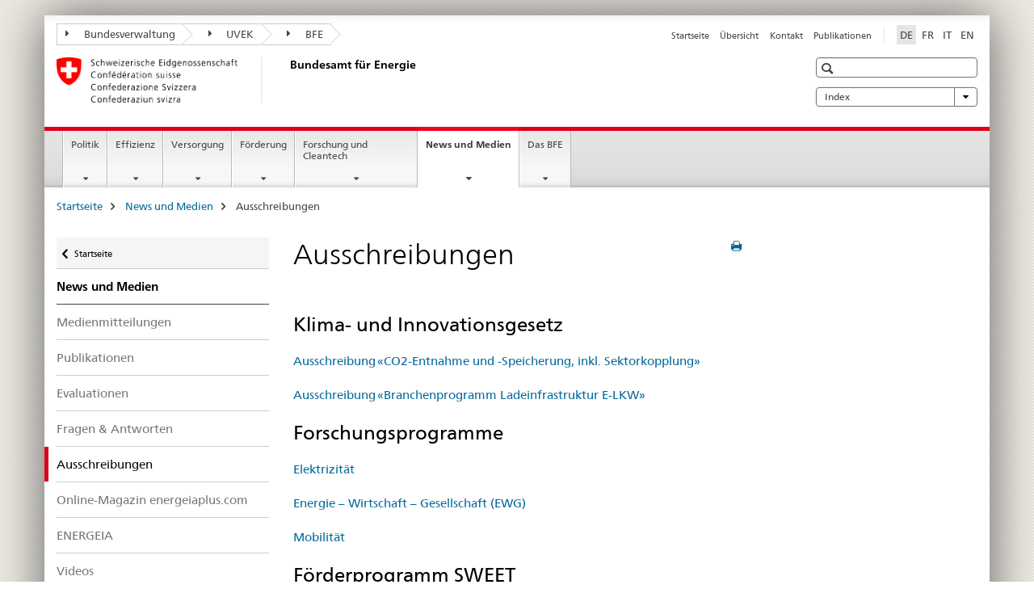

--- FILE ---
content_type: text/html;charset=utf-8
request_url: https://www.bfe.admin.ch/bfe/de/home/news-und-medien/ausschreibungen.html
body_size: 8466
content:

<!DOCTYPE HTML>
<!--[if lt IE 7 ]> <html lang="de" class="no-js ie6 oldie"> <![endif]-->
<!--[if IE 7 ]> <html lang="de" class="no-js ie7 oldie"> <![endif]-->
<!--[if IE 8 ]> <html lang="de" class="no-js ie8 oldie"> <![endif]-->
<!--[if IE 9 ]> <html lang="de" class="no-js ie9"> <![endif]-->
<!--[if gt IE 9 ]><!--><html lang="de" class="no-js no-ie"> <!--<![endif]-->


    
<head>
    
    


	
	
		<title>Ausschreibungen</title>
	
	


<meta charset="utf-8" />
<meta http-equiv="X-UA-Compatible" content="IE=edge" />
<meta name="viewport" content="width=device-width, initial-scale=1.0" />
<meta http-equiv="cleartype" content="on" />


	<meta name="msapplication-TileColor" content="#ffffff"/>
	<meta name="msapplication-TileImage" content="/etc/designs/core/frontend/guidelines/img/ico/mstile-144x144.png"/>
	<meta name="msapplication-config" content="/etc/designs/core/frontend/guidelines/img/ico/browserconfig.xml"/>



	
		<meta name="description" content="Ausschreibungen und Stellenangebote beim Bundesamt für Energie" />
	
	


	<meta name="keywords" content="Ausschreibungen, Projektausschreibungen, Stellen,Ausschreibungen,Stellen,Projektausschreibungen" />



	<meta name="google-site-verification" content="D5IR9QP1rw1MWd1Uz4-z_4E8Z-8X1L3IAikfnAz5G2s" />


<meta name="language" content="de" />
<meta name="author" content="Bundesamt für Energie BFE" />




	<!-- current page in other languages -->
	
		<link rel="alternate" type="text/html" href="/bfe/de/home/news-und-medien/ausschreibungen.html" hreflang="de" lang="de"/>
	
		<link rel="alternate" type="text/html" href="/bfe/en/home/news-and-media/calls-for-tenders.html" hreflang="en" lang="en"/>
	
		<link rel="alternate" type="text/html" href="/bfe/it/home/novita-e-media/concorsi.html" hreflang="it" lang="it"/>
	
		<link rel="alternate" type="text/html" href="/bfe/fr/home/actualites-et-medias/appels-d-offres.html" hreflang="fr" lang="fr"/>
	




	<meta name="twitter:card" content="summary"/>
	
	
		<meta property="og:url" content="https://www.bfe.admin.ch/bfe/de/home/news-und-medien/ausschreibungen.html"/>
	
	<meta property="og:type" content="article"/>
	
		<meta property="og:title" content="Ausschreibungen"/>
	
	
		<meta property="og:description" content="Ausschreibungen und Stellenangebote beim Bundesamt für Energie"/>
	
	






    









	<!--style type="text/css" id="antiClickjack">body{display:none !important;}</style-->
	<script type="text/javascript">

		var styleElement = document.createElement('STYLE');
		styleElement.setAttribute('id', 'antiClickjack');
		styleElement.setAttribute('type', 'text/css');
		styleElement.innerHTML = 'body {display:none !important;}';
		document.getElementsByTagName('HEAD')[0].appendChild(styleElement);

		if (self === top) {
			var antiClickjack = document.getElementById("antiClickjack");
			antiClickjack.parentNode.removeChild(antiClickjack);
		} else {
			top.location = self.location;
		}
	</script>




<script src="/etc.clientlibs/clientlibs/granite/jquery.min.js"></script>
<script src="/etc.clientlibs/clientlibs/granite/utils.min.js"></script>



	<script>
		Granite.I18n.init({
			locale: "de",
			urlPrefix: "/libs/cq/i18n/dict."
		});
	</script>



	<link rel="stylesheet" href="/etc/designs/core/frontend/guidelines.min.css" type="text/css">

	<link rel="stylesheet" href="/etc/designs/core/frontend/modules.min.css" type="text/css">

	
	<link rel="shortcut icon" href="/etc/designs/core/frontend/guidelines/img/ico/favicon.ico">
	<link rel="apple-touch-icon" sizes="57x57" href="/etc/designs/core/frontend/guidelines/img/ico/apple-touch-icon-57x57.png"/>
	<link rel="apple-touch-icon" sizes="114x114" href="/etc/designs/core/frontend/guidelines/img/ico/apple-touch-icon-114x114.png"/>
	<link rel="apple-touch-icon" sizes="72x72" href="/etc/designs/core/frontend/guidelines/img/ico/apple-touch-icon-72x72.png"/>
	<link rel="apple-touch-icon" sizes="144x144" href="/etc/designs/core/frontend/guidelines/img/ico/apple-touch-icon-144x144.png"/>
	<link rel="apple-touch-icon" sizes="60x60" href="/etc/designs/core/frontend/guidelines/img/ico/apple-touch-icon-60x60.png"/>
	<link rel="apple-touch-icon" sizes="120x120" href="/etc/designs/core/frontend/guidelines/img/ico/apple-touch-icon-120x120.png"/>
	<link rel="apple-touch-icon" sizes="76x76" href="/etc/designs/core/frontend/guidelines/img/ico/apple-touch-icon-76x76.png"/>
	<link rel="icon" type="image/png" href="/etc/designs/core/frontend/guidelines/img/ico/favicon-96x96.png" sizes="96x96"/>
	<link rel="icon" type="image/png" href="/etc/designs/core/frontend/guidelines/img/ico/favicon-16x16.png" sizes="16x16"/>
	<link rel="icon" type="image/png" href="/etc/designs/core/frontend/guidelines/img/ico/favicon-32x32.png" sizes="32x32"/>







	<!--[if lt IE 9]>
		<script src="https://cdnjs.cloudflare.com/polyfill/v2/polyfill.js?version=4.8.0"></script>
	<![endif]-->



    



    
        

	

    

</head>


    

<body class="mod mod-layout   skin-layout-template-contentpage" data-glossary="/bfe/de/home.glossaryjs.json">

<div class="mod mod-contentpage">
<ul class="access-keys" role="navigation">
    <li><a href="/bfe/de/home.html" accesskey="0">Homepage</a></li>
    
    <li><a href="#main-navigation" accesskey="1">Main navigation</a></li>
    
    
    <li><a href="#content" accesskey="2">Content area</a></li>
    
    
    <li><a href="#site-map" accesskey="3">Sitemap</a></li>
    
    
    <li><a href="#search-field" accesskey="4">Search</a></li>
    
</ul>
</div>

<!-- begin: container -->
<div class="container container-main">

    


<header style="background-size: cover; background-image:" role="banner">
	

	<div class="clearfix">
		
			


	



	<nav class="navbar treecrumb pull-left">

		
		
			<h2 class="sr-only">Bundesamt fÃ¼r Energie</h2>
		

		
			
				<ul class="nav navbar-nav">
				

						

						
						<li class="dropdown">
							
							
								
									<a id="federalAdministration-dropdown" href="#" aria-label="Bundesverwaltung" class="dropdown-toggle" data-toggle="dropdown"><span class="icon icon--right"></span> Bundesverwaltung</a>
								
								
							

							
								
								<ul class="dropdown-menu" role="menu" aria-labelledby="federalAdministration-dropdown">
									
										
										<li class="dropdown-header">
											
												
													<a href="http://www.admin.ch/" aria-label="Bundesverwaltung admin.ch" target="_blank" title="">Bundesverwaltung admin.ch</a>
												
												
											

											
											
												
													<ul>
														<li>
															
																
																
																
																	<a href="http://www.bk.admin.ch" aria-label="BK: Schweizerische Bundeskanzlei" target="_blank" title=""> BK: Schweizerische Bundeskanzlei</a>
																
															
														</li>
													</ul>
												
											
												
													<ul>
														<li>
															
																
																
																
																	<a href="http://www.eda.admin.ch/" aria-label="EDA: Eidgenössisches Departement für auswärtige Angelegenheiten" target="_blank" title=""> EDA: Eidgenössisches Departement für auswärtige Angelegenheiten</a>
																
															
														</li>
													</ul>
												
											
												
													<ul>
														<li>
															
																
																
																
																	<a href="http://www.edi.admin.ch/" aria-label="EDI: Eidgenössisches Department des Innern" target="_blank" title=""> EDI: Eidgenössisches Department des Innern</a>
																
															
														</li>
													</ul>
												
											
												
													<ul>
														<li>
															
																
																
																
																	<a href="http://www.ejpd.admin.ch/" aria-label="EJPD: Eidgenössisches Justiz- und Polizeidepartment" target="_blank" title=""> EJPD: Eidgenössisches Justiz- und Polizeidepartment</a>
																
															
														</li>
													</ul>
												
											
												
													<ul>
														<li>
															
																
																
																
																	<a href="http://www.vbs.admin.ch/" aria-label="VBS: Eidgenössisches Department für Verteidigung, Bevölkerungsschutz und Sport" target="_blank" title=""> VBS: Eidgenössisches Department für Verteidigung, Bevölkerungsschutz und Sport</a>
																
															
														</li>
													</ul>
												
											
												
													<ul>
														<li>
															
																
																
																
																	<a href="http://www.efd.admin.ch/" aria-label="EFD: Eidgenössisches Finanzdepartement" target="_blank" title=""> EFD: Eidgenössisches Finanzdepartement</a>
																
															
														</li>
													</ul>
												
											
												
													<ul>
														<li>
															
																
																
																
																	<a href="https://www.wbf.admin.ch" aria-label="WBF: Eidgenössisches Departement für Wirtschaft, Bildung und Forschung" target="_blank" title=""> WBF: Eidgenössisches Departement für Wirtschaft, Bildung und Forschung</a>
																
															
														</li>
													</ul>
												
											
												
													<ul>
														<li>
															
																
																
																
																	<a href="http://www.uvek.admin.ch/" aria-label="UVEK: Eidgenössisches Department für Umwelt, Verkehr, Energie und Kommunikation" target="_blank" title=""> UVEK: Eidgenössisches Department für Umwelt, Verkehr, Energie und Kommunikation</a>
																
															
														</li>
													</ul>
												
											
										</li>
									
								</ul>
							
						</li>
					

						

						
						<li class="dropdown">
							
							
								
									<a id="departement-dropdown" href="#" aria-label="UVEK" class="dropdown-toggle" data-toggle="dropdown"><span class="icon icon--right"></span> UVEK</a>
								
								
							

							
								
								<ul class="dropdown-menu" role="menu" aria-labelledby="departement-dropdown">
									
										
										<li class="dropdown-header">
											
												
													<a href="http://www.uvek.admin.ch/" aria-label="UVEK: Eidgenössisches Department für Umwelt, Verkehr, Energie und Kommunikation" target="_blank" title="">UVEK: Eidgenössisches Department für Umwelt, Verkehr, Energie und Kommunikation</a>
												
												
											

											
											
												
													<ul>
														<li>
															
																
																
																
																	<a href="http://www.bav.admin.ch/" aria-label="BAV: Bundesamt für Verkehr " target="_blank" title=""> BAV: Bundesamt für Verkehr </a>
																
															
														</li>
													</ul>
												
											
												
													<ul>
														<li>
															
																
																
																
																	<a href="http://www.bazl.admin.ch/" aria-label="BAZL: Bundesamt für Zivilluftfahrt" target="_blank" title=""> BAZL: Bundesamt für Zivilluftfahrt</a>
																
															
														</li>
													</ul>
												
											
												
													<ul>
														<li>
															
																
																
																
																	<a href="http://www.bfe.admin.ch/" aria-label="BFE:  Bundesamt für Energie" target="_blank" title=""> BFE:  Bundesamt für Energie</a>
																
															
														</li>
													</ul>
												
											
												
													<ul>
														<li>
															
																
																
																
																	<a href="http://www.astra.admin.ch/" aria-label="ASTRA: Bundesamt für Strassen" target="_blank" title=""> ASTRA: Bundesamt für Strassen</a>
																
															
														</li>
													</ul>
												
											
												
													<ul>
														<li>
															
																
																
																
																	<a href="http://www.bakom.admin.ch/" aria-label="BAKOM: Bundesamt für Kommunikation " target="_blank" title=""> BAKOM: Bundesamt für Kommunikation </a>
																
															
														</li>
													</ul>
												
											
												
													<ul>
														<li>
															
																
																
																
																	<a href="http://www.bafu.admin.ch/" aria-label="BAFU: Bundesamt für Umwelt" target="_blank" title=""> BAFU: Bundesamt für Umwelt</a>
																
															
														</li>
													</ul>
												
											
												
													<ul>
														<li>
															
																
																
																
																	<a href="http://www.are.admin.ch/" aria-label="ARE: Bundesamt für Raumentwicklung" target="_blank" title=""> ARE: Bundesamt für Raumentwicklung</a>
																
															
														</li>
													</ul>
												
											
										</li>
									
								</ul>
							
						</li>
					

						

						
						<li class="dropdown">
							
							
								
									<a id="federalOffice-dropdown" href="#" aria-label="BFE" class="dropdown-toggle" data-toggle="dropdown"><span class="icon icon--right"></span> BFE</a>
								
								
							

							
								
								<ul class="dropdown-menu" role="menu" aria-labelledby="federalOffice-dropdown">
									
										
										<li class="dropdown-header">
											
												
													<a href="http://www.bfe.admin.ch/" aria-label="BFE:  Bundesamt für Energie" target="_blank" title="">BFE:  Bundesamt für Energie</a>
												
												
											

											
											
										</li>
									
								</ul>
							
						</li>
					
				</ul>
			
			
		
	</nav>




		

		
<!-- begin: metanav -->
<section class="nav-services clearfix">
	
	
		


	
	<h2>Ausschreibungen</h2>

	

		
		

		<nav class="nav-lang">
			<ul>
				
					<li>
						
							
								<a class="active" lang="de" title="Deutsch selected" aria-label="Deutsch selected">DE</a>
							
							
							
						
					</li>
				
					<li>
						
							
							
								<a href="/bfe/fr/home/actualites-et-medias/appels-d-offres.html" lang="fr" title="Französisch" aria-label="Französisch">FR</a>
							
							
						
					</li>
				
					<li>
						
							
							
								<a href="/bfe/it/home/novita-e-media/concorsi.html" lang="it" title="Italienisch" aria-label="Italienisch">IT</a>
							
							
						
					</li>
				
					<li>
						
							
							
								<a href="/bfe/en/home/news-and-media/calls-for-tenders.html" lang="en" title="Englisch" aria-label="Englisch">EN</a>
							
							
						
					</li>
				
			</ul>
		</nav>

	


		
		

    
        
            
            

                
                <h2 class="sr-only">Service navigation</h2>

                <nav class="nav-service">
                    <ul>
                        
                        
                            <li><a href="/bfe/de/home.html" title="Startseite" aria-label="Startseite" data-skipextcss="true">Startseite</a></li>
                        
                            <li><a href="/bfe/de/home/sitemap.html" title="&Uuml;bersicht" aria-label="&Uuml;bersicht" data-skipextcss="true">&Uuml;bersicht</a></li>
                        
                            <li><a href="/bfe/de/home/das-bfe/kontakte-und-ansprechpartner.html" title="Kontakt" aria-label="Kontakt" data-skipextcss="true">Kontakt</a></li>
                        
                            <li><a href="/bfe/de/home/news-und-medien/publikationen.html" target="_self" title="Publikationen" aria-label="Publikationen" data-skipextcss="true">Publikationen</a></li>
                        
                    </ul>
                </nav>

            
        
    


	
	
</section>
<!-- end: metanav -->

	</div>

	
		

	
	
		
<div class="mod mod-logo">
    
        
        
            
                <a href="/bfe/de/home.html" class="brand  hidden-xs" id="logo" title="Startseite" aria-label="Startseite">
                    
                        
                            <img src="/bfe/de/_jcr_content/logo/image.imagespooler.png/1550125227984/logo.png" alt="Bundesamt f&#252;r Energie"/>
                        
                        
                    
                    <h2 id="logo-desktop-departement">Bundesamt f&uuml;r Energie
                    </h2>
                </a>
                
            
        
    
</div>

	


	

 	
		


	



	
	
		

<div class="mod mod-searchfield">

	
		

		
			

			<!-- begin: sitesearch desktop-->
			<div class="mod mod-searchfield global-search global-search-standard">
				<form action="/bfe/de/home/suche.html" class="form-horizontal form-search pull-right">
					<h2 class="sr-only">Suche</h2>
					<label for="search-field" class="sr-only"></label>
					<input id="search-field" name="query" class="form-control search-field" type="text" placeholder=""/>
                    <button class="icon icon--search icon--before" tabindex="0" role="button">
                        <span class="sr-only"></span>
                    </button>
                    <button class="icon icon--close icon--after search-reset" tabindex="0" role="button"><span class="sr-only"></span></button>
					<div class="search-results">
						<div class="search-results-list"></div>
					</div>
				</form>
			</div>
			<!-- end: sitesearch desktop-->

		
	

</div>

	



	

	
		


	

<div class="mod mod-themes">
	

		<nav class="navbar yamm yamm--select ddl-to-modal">
			<h2 class="sr-only"></h2>
			<ul>
				<!-- Init dropdown with the `pull-right` class if you want to have your Topics select on the right -->
				<li class="dropdown pull-right">
					<a href="#" class="dropdown-toggle" data-toggle="dropdown">
						Index <span class="icon icon--bottom"></span>
					</a>
					<!-- begin: flyout -->
					<ul class="dropdown-menu">
						<li>
							<!-- The `yamm-content` can contain any kind of content like tab, table, list, article... -->
							<div class="yamm-content container-fluid">

								
								<div class="row">
									<div class="col-sm-12">
										<button class="yamm-close btn btn-link icon icon--after icon--close pull-right">
											Schliessen
										</button>
									</div>
								</div>

								
				                <ul class="nav nav-tabs">
				                	
				                	
				                		<li><a href="#mf_keywords_tab" data-toggle="tab" data-url="/bfe/de/_jcr_content/themes.keywordsinit.html">Index</a></li>
				                	
				                	
				                </ul>

				                
				                <div class="tab-content">
								

								
								
									<div class="tab-pane" id="mf_keywords_tab"></div>
									<h2 class="sr-only visible-print-block">Index</h2>
								

								
								
								</div>
							</div>
						</li>
					</ul>
				</li>
			</ul>
		</nav>


</div>






	

 	


</header>



    


	
	
		

<div class="mod mod-mainnavigation">

	<!-- begin: mainnav -->
	<div class="nav-main yamm navbar" id="main-navigation">

		<h2 class="sr-only">
			Hauptnavigation
		</h2>

		
			


<!-- mobile mainnav buttonbar -->
 <section class="nav-mobile">
	<div class="table-row">
		<div class="nav-mobile-header">
			<div class="table-row">
				<span class="nav-mobile-logo">
					
						
						
							<img src="/etc/designs/core/frontend/guidelines/img/swiss.svg" onerror="this.onerror=null; this.src='/etc/designs/core/frontend/guidelines/img/swiss.png'" alt="Bundesamt für Energie BFE"/>
						
					
				</span>
				<h2>
					<a href="/bfe/de/home.html" title="Startseite" aria-label="Startseite">BFE</a>
				</h2>
			</div>
		</div>
		<div class="table-cell dropdown">
			<a href="#" class="nav-mobile-menu dropdown-toggle" data-toggle="dropdown">
				<span class="icon icon--menu"></span>
			</a>
			<div class="drilldown dropdown-menu" role="menu">
				<div class="drilldown-container">
					<nav class="nav-page-list">
						
							<ul aria-controls="submenu">
								
									
									
										<li>
											
												
												
													<a href="/bfe/de/home/politik.html">Politik</a>
												
											
										</li>
									
								
							</ul>
						
							<ul aria-controls="submenu">
								
									
									
										<li>
											
												
												
													<a href="/bfe/de/home/effizienz.html">Effizienz</a>
												
											
										</li>
									
								
							</ul>
						
							<ul aria-controls="submenu">
								
									
									
										<li>
											
												
												
													<a href="/bfe/de/home/versorgung.html">Versorgung</a>
												
											
										</li>
									
								
							</ul>
						
							<ul aria-controls="submenu">
								
									
									
										<li>
											
												
												
													<a href="/bfe/de/home/foerderung.html">Förderung</a>
												
											
										</li>
									
								
							</ul>
						
							<ul aria-controls="submenu">
								
									
									
										<li>
											
												
												
													<a href="/bfe/de/home/forschung-und-cleantech.html">Forschung und Cleantech</a>
												
											
										</li>
									
								
							</ul>
						
							<ul aria-controls="submenu">
								
									
									
										<li>
											
												
												
													<a href="/bfe/de/home/news-und-medien.html">News und Medien</a>
												
											
										</li>
									
								
							</ul>
						
							<ul aria-controls="submenu">
								
									
									
										<li>
											
												
												
													<a href="/bfe/de/home/das-bfe.html">Das BFE</a>
												
											
										</li>
									
								
							</ul>
						

						<button class="yamm-close-bottom" aria-label="Schliessen">
							<span class="icon icon--top" aria-hidden="true"></span>
						</button>
					</nav>
				</div>
			</div>
		</div>
		<div class="table-cell dropdown">
			<a href="#" class="nav-mobile-menu dropdown-toggle" data-toggle="dropdown">
				<span class="icon icon--search"></span>
			</a>
			<div class="dropdown-menu" role="menu">
				
				



	
		


<div class="mod mod-searchfield">

    
        <div class="mod mod-searchfield global-search global-search-mobile">
            <form action="/bfe/de/home/suche.html" class="form  mod-searchfield-mobile" role="form">
                <h2 class="sr-only">Suche</h2>
                <label for="search-field-phone" class="sr-only">
                    
                </label>
                <input id="search-field-phone" name="query" class="search-input form-control" type="text" placeholder=""/>
                <button class="icon icon--search icon--before" tabindex="0" role="button">
                    <span class="sr-only"></span>
                </button>
                <button class="icon icon--close icon--after search-reset" tabindex="0" role="button"><span class="sr-only"></span></button>

                <div class="search-results">
                    <div class="search-results-list"></div>
                </div>
            </form>
        </div>
    

</div>

	
	


				
			</div>
		</div>
	</div>
</section>

		

		
		<ul class="nav navbar-nav" aria-controls="submenu">

			
			

				
                
				

				<li class="dropdown yamm-fw  ">
					
						
			      		
							<a href="/bfe/de/home/politik.html" aria-label="Politik" class="dropdown-toggle" data-toggle="dropdown" data-url="/bfe/de/home/politik/_jcr_content/par.html">Politik</a>
							
							<ul class="dropdown-menu" role="menu" aria-controls="submenu">
								<li>
									<div class="yamm-content container-fluid">
										<div class="row">
											<div class="col-sm-12">
												<button class="yamm-close btn btn-link icon icon--after icon--close pull-right">Schliessen</button>
											</div>
										</div>
										<div class="row">
											<div class="col-md-12 main-column">

											</div>
										</div>
										<br><br><br>
										<button class="yamm-close-bottom" aria-label="Schliessen"><span class="icon icon--top"></span></button>
									</div>
								</li>
							</ul>
						
					
				</li>
			

				
                
				

				<li class="dropdown yamm-fw  ">
					
						
			      		
							<a href="/bfe/de/home/effizienz.html" aria-label="Effizienz" class="dropdown-toggle" data-toggle="dropdown" data-url="/bfe/de/home/effizienz/_jcr_content/par.html">Effizienz</a>
							
							<ul class="dropdown-menu" role="menu" aria-controls="submenu">
								<li>
									<div class="yamm-content container-fluid">
										<div class="row">
											<div class="col-sm-12">
												<button class="yamm-close btn btn-link icon icon--after icon--close pull-right">Schliessen</button>
											</div>
										</div>
										<div class="row">
											<div class="col-md-12 main-column">

											</div>
										</div>
										<br><br><br>
										<button class="yamm-close-bottom" aria-label="Schliessen"><span class="icon icon--top"></span></button>
									</div>
								</li>
							</ul>
						
					
				</li>
			

				
                
				

				<li class="dropdown yamm-fw  ">
					
						
			      		
							<a href="/bfe/de/home/versorgung.html" aria-label="Versorgung" class="dropdown-toggle" data-toggle="dropdown" data-url="/bfe/de/home/versorgung/_jcr_content/par.html">Versorgung</a>
							
							<ul class="dropdown-menu" role="menu" aria-controls="submenu">
								<li>
									<div class="yamm-content container-fluid">
										<div class="row">
											<div class="col-sm-12">
												<button class="yamm-close btn btn-link icon icon--after icon--close pull-right">Schliessen</button>
											</div>
										</div>
										<div class="row">
											<div class="col-md-12 main-column">

											</div>
										</div>
										<br><br><br>
										<button class="yamm-close-bottom" aria-label="Schliessen"><span class="icon icon--top"></span></button>
									</div>
								</li>
							</ul>
						
					
				</li>
			

				
                
				

				<li class="dropdown yamm-fw  ">
					
						
			      		
							<a href="/bfe/de/home/foerderung.html" aria-label="Förderung" class="dropdown-toggle" data-toggle="dropdown" data-url="/bfe/de/home/foerderung/_jcr_content/par.html">Förderung</a>
							
							<ul class="dropdown-menu" role="menu" aria-controls="submenu">
								<li>
									<div class="yamm-content container-fluid">
										<div class="row">
											<div class="col-sm-12">
												<button class="yamm-close btn btn-link icon icon--after icon--close pull-right">Schliessen</button>
											</div>
										</div>
										<div class="row">
											<div class="col-md-12 main-column">

											</div>
										</div>
										<br><br><br>
										<button class="yamm-close-bottom" aria-label="Schliessen"><span class="icon icon--top"></span></button>
									</div>
								</li>
							</ul>
						
					
				</li>
			

				
                
				

				<li class="dropdown yamm-fw  ">
					
						
			      		
							<a href="/bfe/de/home/forschung-und-cleantech.html" aria-label="Forschung und Cleantech" class="dropdown-toggle" data-toggle="dropdown" data-url="/bfe/de/home/forschung-und-cleantech/_jcr_content/par.html">Forschung und Cleantech</a>
							
							<ul class="dropdown-menu" role="menu" aria-controls="submenu">
								<li>
									<div class="yamm-content container-fluid">
										<div class="row">
											<div class="col-sm-12">
												<button class="yamm-close btn btn-link icon icon--after icon--close pull-right">Schliessen</button>
											</div>
										</div>
										<div class="row">
											<div class="col-md-12 main-column">

											</div>
										</div>
										<br><br><br>
										<button class="yamm-close-bottom" aria-label="Schliessen"><span class="icon icon--top"></span></button>
									</div>
								</li>
							</ul>
						
					
				</li>
			

				
                
				

				<li class="dropdown yamm-fw  current">
					
						
			      		
							<a href="/bfe/de/home/news-und-medien.html" aria-label="News und Medien" class="dropdown-toggle" data-toggle="dropdown" data-url="/bfe/de/home/news-und-medien/_jcr_content/par.html">News und Medien<span class="sr-only">current page</span></a>
							
							<ul class="dropdown-menu" role="menu" aria-controls="submenu">
								<li>
									<div class="yamm-content container-fluid">
										<div class="row">
											<div class="col-sm-12">
												<button class="yamm-close btn btn-link icon icon--after icon--close pull-right">Schliessen</button>
											</div>
										</div>
										<div class="row">
											<div class="col-md-12 main-column">

											</div>
										</div>
										<br><br><br>
										<button class="yamm-close-bottom" aria-label="Schliessen"><span class="icon icon--top"></span></button>
									</div>
								</li>
							</ul>
						
					
				</li>
			

				
                
				

				<li class="dropdown yamm-fw  ">
					
						
			      		
							<a href="/bfe/de/home/das-bfe.html" aria-label="Das BFE" class="dropdown-toggle" data-toggle="dropdown" data-url="/bfe/de/home/das-bfe/_jcr_content/par.html">Das BFE</a>
							
							<ul class="dropdown-menu" role="menu" aria-controls="submenu">
								<li>
									<div class="yamm-content container-fluid">
										<div class="row">
											<div class="col-sm-12">
												<button class="yamm-close btn btn-link icon icon--after icon--close pull-right">Schliessen</button>
											</div>
										</div>
										<div class="row">
											<div class="col-md-12 main-column">

											</div>
										</div>
										<br><br><br>
										<button class="yamm-close-bottom" aria-label="Schliessen"><span class="icon icon--top"></span></button>
									</div>
								</li>
							</ul>
						
					
				</li>
			
		</ul>
	</div>
</div>

	



    

<!-- begin: main -->
<div class="container-fluid hidden-xs">
	<div class="row">
		<div class="col-sm-12">
			
	


<div class="mod mod-breadcrumb">
	<h2 id="br1" class="sr-only">Breadcrumb</h2>
	<ol class="breadcrumb" role="menu" aria-labelledby="br1">
		
			<li><a href="/bfe/de/home.html" title="Startseite" aria-label="Startseite">Startseite</a><span class="icon icon--greater"></span></li>
		
			<li><a href="/bfe/de/home/news-und-medien.html" title="News und Medien" aria-label="News und Medien">News und Medien</a><span class="icon icon--greater"></span></li>
		
		<li class="active" role="presentation">Ausschreibungen</li>
	</ol>
</div>

	
		</div>
	</div>
</div>



	
	
		<div class="container-fluid">
			

<div class="row">
    <div class="col-sm-4 col-md-3 drilldown">
        

<div class="mod mod-leftnavigation">

		<a href="#collapseSubNav" data-toggle="collapse" class="collapsed visible-xs">Unternavigation</a>
		<div class="drilldown-container">
			<nav class="nav-page-list">
				
					<a href="/bfe/de/home.html" class="icon icon--before icon--less visible-xs">Zurück</a>

					<a href="/bfe/de/home.html" class="icon icon--before icon--less"><span class="sr-only">Zurück zu </span>Startseite</a>
				
				<ul>
					
						
							
							
								<li class="list-emphasis">
									<a href="/bfe/de/home/news-und-medien.html">News und Medien</a>
								</li>
							
						
					

					
					
					

					
						
							
							
								
									
									
										<li>
											<a href="/bfe/de/home/news-und-medien/medienmitteilungen.html">Medienmitteilungen</a>
										</li>
									
								
							
						
					
						
							
							
								
									
									
										<li>
											<a href="/bfe/de/home/news-und-medien/publikationen.html">Publikationen</a>
										</li>
									
								
							
						
					
						
							
							
								
									
									
										<li>
											<a href="/bfe/de/home/news-und-medien/evaluationen.html">Evaluationen</a>
										</li>
									
								
							
						
					
						
							
							
								
									
									
										<li>
											<a href="/bfe/de/home/news-und-medien/faq.html">Fragen &amp; Antworten</a>
										</li>
									
								
							
						
					
						
							
								<li class="active">
									Ausschreibungen <span class="sr-only">selected</span>
								</li>
							
							
						
					
						
							
							
								
									
									
										<li>
											<a href="/bfe/de/home/news-und-medien/online-magazin-energeiaplus-com.html">Online-Magazin energeiaplus.com</a>
										</li>
									
								
							
						
					
						
							
							
								
									
									
										<li>
											<a href="/bfe/de/home/news-und-medien/energeia.html">ENERGEIA</a>
										</li>
									
								
							
						
					
						
							
							
								
									
									
										<li>
											<a href="/bfe/de/home/news-und-medien/videos.html">Videos</a>
										</li>
									
								
							
						
					
						
							
							
								
									
									
										<li>
											<a href="/bfe/de/home/news-und-medien/social-media.html">Social Media</a>
										</li>
									
								
							
						
					
						
							
							
								
									
									
										<li>
											<a href="/bfe/de/home/news-und-medien/newsletter-tiefenlager.html">Newsletter Tiefenlager</a>
										</li>
									
								
							
						
					
				</ul>
			</nav>
		</div>

</div>

    </div>
    <div class="col-sm-8 col-md-9 main-column" id="content" role="main">
        <div class="row">
            <div class="col-md-8 main-content js-glossary-context">
                

<div class="visible-xs visible-sm">
	<p><a href="#context-sidebar" class="icon icon--before icon--root">Context sidebar</a></p>
</div>

<div class="contentHead">
	



<div class="mod mod-backtooverview">
	
</div>


	
	


	
	
		<a href="javascript:$.printPreview.printPreview()" onclick="" class="icon icon--before icon--print pull-right" title="Seite drucken"></a>
	




	
	

<div class="mod mod-contentpagewide">
    <h1 class="text-inline">Ausschreibungen</h1>
</div>

</div>	






<div class="mod mod-headline">
	
		
		
		
			<h2>Klima- und Innovationsgesetz</h2>
		
	
</div>

<div class="mod mod-link">
	
		
		
			<p>
				<a href="/bfe/de/home/foerderung/dekarbonisierung/ausschreibung.html" target="_self" title="Ausschreibung &laquo;CO2-Entnahme und -Speicherung, inkl. Sektorkopplung&raquo;">Ausschreibung &laquo;CO2-Entnahme und -Speicherung, inkl. Sektorkopplung&raquo;</a>
			</p>
		
	
</div>
<div class="mod mod-link">
	
		
		
			<p>
				<a href="/bfe/de/home/foerderung/dekarbonisierung/ausschreibung-ladeinfrastruktur-e-lkw.html" target="_self" title="Ausschreibung &laquo;Branchenprogramm Ladeinfrastruktur E-LKW&raquo;">Ausschreibung &laquo;Branchenprogramm Ladeinfrastruktur E-LKW&raquo;</a>
			</p>
		
	
</div>
<div class="mod mod-headline">
	
		
		
		
			<h2>Forschungsprogramme</h2>
		
	
</div>

<div class="mod mod-link">
	
		
		
			<p>
				<a href="/bfe/de/home/forschung-und-cleantech/forschungsprogramme/elektrizitaet.html" target="_self" title="Elektrizit&auml;t">Elektrizit&auml;t</a>
			</p>
		
	
</div>
<div class="mod mod-link">
	
		
		
			<p>
				<a href="/bfe/de/home/forschung-und-cleantech/forschungsprogramme/energie-wirtschaft-gesellschaft-ewg.html" target="_self" title="Energie &ndash; Wirtschaft &ndash; Gesellschaft (EWG)">Energie &ndash; Wirtschaft &ndash; Gesellschaft (EWG)</a>
			</p>
		
	
</div>
<div class="mod mod-link">
	
		
		
			<p>
				<a href="/bfe/de/home/forschung-und-cleantech/forschungsprogramme/mobilitaet.html" target="_self" title="Mobilit&auml;t">Mobilit&auml;t</a>
			</p>
		
	
</div>
<div class="mod mod-headline">
	
		
		
		
			<h2>Förderprogramm SWEET</h2>
		
	
</div>

<div class="mod mod-link">
	
		
		
			<p>
				<a href="/bfe/de/home/forschung-und-cleantech/foerderprogramm-sweet/ueberblick-ausschreibungen.html" target="_self" title="&Uuml;berblick Ausschreibungen">&Uuml;berblick Ausschreibungen</a>
			</p>
		
	
</div>
<div class="mod mod-headline">
	
		
		
		
			<h2>EnergieSchweiz</h2>
		
	
</div>

<div class="mod mod-text">
    
        
        
            <article class="clearfix">
                
                    <p>Zurzeit gibt es keine Ausschreibungen.</p>

                
                
            </article>
        
    
</div>
<div class="mod mod-headline">
	
		
		
		
			<h2>Wissens- und Technologietransfer</h2>
		
	
</div>

<div class="mod mod-text">
    
        
        
            <article class="clearfix">
                
                    <p>Zurzeit gibt es keine Ausschreibungen.</p>

                
                
            </article>
        
    
</div>
<div class="mod mod-headline">
	
		
		
		
			<h2>Evaluationen</h2>
		
	
</div>

<div class="mod mod-text">
    
        
        
            <article class="clearfix">
                
                    <p>Zurzeit gibt es keine Ausschreibungen.</p>

                
                
            </article>
        
    
</div>
<div class="mod mod-headline">
	
		
		
		
			<h2>Weitere Bereiche</h2>
		
	
</div>

<div class="mod mod-link">
	
		
		
			<p>
				<a href="/bfe/de/home/foerderung/energieeffizienz/wettbewerbliche-ausschreibungen-prokilowatt.html" target="_self" title="Wettbewerbliche Ausschreibungen &ndash; ProKilowatt" aria-label="Wettbewerbliche Ausschreibungen &ndash; ProKilowatt">Wettbewerbliche Ausschreibungen &ndash; ProKilowatt</a>
			</p>
		
	
</div>
<div class="mod mod-link">
	
		
		
			<p>
				<a href="/bfe/de/home/forschung-und-cleantech/eu-partnerschaften/driving-urban-transitions.html" target="_self" title="Driving Urban Transitions (DUT)">Driving Urban Transitions (DUT)</a>
			</p>
		
	
</div>
<div class="mod mod-link">
	
		
		
			<p>
				<a href="/bfe/de/home/forschung-und-cleantech/eu-partnerschaften/clean-energy-transition-partnership.html" target="_self" title="Clean Energy Transition Partnership (CETP)">Clean Energy Transition Partnership (CETP)</a>
			</p>
		
	
</div>
<div class="mod mod-headline">
	
		
		
		
			<h2>Stellenangebote</h2>
		
	
</div>

<div class="mod mod-link">
	
		
		
			<p>
				<a href="/bfe/de/home/das-bfe/arbeiten-beim-bundesamt-fuer-energie.html" target="_self" title="Offene Stellen" aria-label="Offene Stellen">Offene Stellen</a>
			</p>
		
	
</div>
<div class="mod mod-tabs">
    
    
        
        
            
                
                    
                
                
            
        
    
    
</div>




    
        
    


		






<div class="mod mod-backtooverview">
	
</div>




<div class="clearfix">
	





	
		
	
	
	







	
	


	<p class="pull-right">
		<small>
			
				<a href="#" class="icon icon--before icon--power hidden-print">
					Zum Seitenanfang
				</a>
			
		</small>
	</p>
 
</div>


	
		


	

	
<div class="mod mod-socialshare">
	

	<div class="social-sharing" aria-labelledby="social_share">
		<label id="social_share" class="sr-only">Social share</label>
		
			<a href="#" aria-label="Facebook" data-analytics="facebook" onclick="window.open('https://www.facebook.com/sharer/sharer.php?u='+encodeURIComponent(location.href), 'share-dialog', 'width=626,height=436'); return false;">
				<img src="/etc/designs/core/frontend/guidelines/img/FB-f-Logo__blue_29.png" width="16px" height="16px" alt="">
			</a>
		
		
		
			<a href="#" aria-label="Twitter" data-analytics="twitter" onclick="window.open('http://twitter.com/share?text='+encodeURIComponent('Ausschreibungen')+'&url='+encodeURIComponent(location.href), 'share-dialog', 'width=626,height=436'); return false;">
				<img src="/etc/designs/core/frontend/guidelines/img/Twitter_logo_blue.png" width="16px" height="16px" alt="">
			</a>
		

		
			<a href="#" aria-label="Xing" data-analytics="xing" onclick="window.open('https://www.xing.com/spi/shares/new?url='+encodeURIComponent(location.href), 'share-dialog', 'width=600,height=450'); return false;">
				<img src="/etc/designs/core/frontend/assets/img/ico-xing.png" width="16px" height="16px" alt=""/>
			</a>
		

		
			<a href="#" aria-label="LinkedIn" data-analytics="linkedin" onclick="window.open('https://www.linkedin.com/shareArticle?mini=true&url='+encodeURIComponent(location.href), 'share-dialog', 'width=600,height=450'); return false;">
				<img src="/etc/designs/core/frontend/assets/img/ico-linkedin.png" width="16px" height="16px" alt=""/>
			</a>
		
	</div>
</div>

	
	

	

            </div>
            <div class="col-md-4">
                


<div class="context-column">
	
		
			<a name="context-sidebar"></a>
						
		





	
		
		
			<div class="mod mod-contactbox">
				
					
						
					
					
				
			</div>
		
	


	
	
		



	<div class="mod mod-basket">
		<aside class="cart">
			<h4>
				Einkaufskorb
			</h4>
			<ul class="list-unstyled order-list js-order-list">
			</ul>
			
		</aside>
		<script type="text/template" id="order-list-template">
			{{ for(var i=0,item;i<data.length;i++) {
				index = i+1; item = data[i];
			}}
				<li class="clearfix" id="{{= item.id }}">
					<span class="pull-left">{{= item.quantity }}x {{= item.productTitle }}</span>
					<a class="storage-delete pull-right" href="#">
						<span class="icon icon--after icon--trash"></span>
					</a>
					<input type="hidden" name="order_{{= index }}_productTitle" value="{{= item.productTitle }}" />
					<input type="hidden" name="order_{{= index }}_quantity" value="{{= item.quantity }}" />
					<input type="hidden" name="order_{{= index }}_productId" value="{{= item.productId }}" />
					<input type="text" name="genericKeyValueParameter" value="{{= item.productTitle + "##" }}{{= item.quantity }}x" />
				</li>
			{{ } }}
		</script>
	</div>

	
	
	

	


    
        
    



</div>

            </div>
        </div>
    </div>

</div>

		</div>
	

<!-- end: main -->


    <span class="visible-print">https://www.bfe.admin.ch/content/bfe/de/home/news-und-medien/ausschreibungen.html</span>

    
<footer role="contentinfo">
	<h2 class="sr-only">Footer</h2>

  

  
	<a name="context-sidebar"></a>
  

  
  

  	

    
        
            <div class="container-fluid footer-service">
                <h3>Bundesamt für Energie BFE</h3>
                <nav>
                    <ul>
                        
                        
                            <li><a href="/bfe/de/home.html" title="Startseite" aria-label="Startseite">Startseite</a></li>
                        
                            <li><a href="/bfe/de/home/sitemap.html" title="&Uuml;bersicht" aria-label="&Uuml;bersicht">&Uuml;bersicht</a></li>
                        
                            <li><a href="/bfe/de/home/das-bfe/kontakte-und-ansprechpartner.html" title="Kontakt" aria-label="Kontakt">Kontakt</a></li>
                        
                            <li><a href="/bfe/de/home/news-und-medien/publikationen.html" target="_self" title="Publikationen" aria-label="Publikationen">Publikationen</a></li>
                        
                    </ul>
                </nav>
            </div>
        
    



	

    	
			
			
				
					
<div class="site-map">
	<h2 class="sr-only">Footer</h2>

	<a href="#site-map" data-target="#site-map" data-toggle="collapse" class="site-map-toggle collapsed">Sitemap</a>

	<div class="container-fluid" id="site-map">
		<div class="col-sm-6 col-md-3">
			


<div class="mod mod-linklist">
	
	



	
		
		
			
			
			
				
					
				
				
			
			
		
	



	
</div>

		</div>
		<div class="col-sm-6 col-md-3">
			


<div class="mod mod-linklist">
	
	



	
		
		
			
			
			
				
					
				
				
			
			
		
	



	
</div>

		</div>
		<div class="col-sm-6 col-md-3">
			


<div class="mod mod-linklist">
	
	



	
		
		
			
			
			
				
					
				
				
			
			
		
	



	
</div>

		</div>
		<div class="col-sm-6 col-md-3">
			


<div class="mod mod-linklist">
	
	



	
		
		
			
			
			
				
					
				
				
			
			
		
	



	
</div>

		</div>
		<div class="col-sm-6 col-md-3">
			


<div class="mod mod-linklist">
	
	



	
		
		
			
			
			
				
					
				
				
			
			
		
	



	
</div>

		</div>
		<div class="col-sm-6 col-md-3">
			


<div class="mod mod-linklist">
	
	



	
		
		
			
			
			
				
					
				
				
			
			
		
	



	
</div>

		</div>
		<div class="col-sm-6 col-md-3">
			


<div class="mod mod-linklist">
	
	



	
		
		
			
			
			
				
					
				
				
			
			
		
	



	
</div>

		</div>
		<div class="col-sm-6 col-md-3">
			


<div class="mod mod-linklist">
	
	



	
		
		
			
			
			
				
					
				
				
			
			
		
	



	
</div>

		</div>
	</div>
</div>
				
			
		
    


  	<div class="container-fluid">
  		
	


	
		
		
			
		
	



		
	

<div class="mod mod-cobranding">
    
        
            
        
        
    
</div>




  		<!-- begin: logo phone -->
		
			
			

	
		
<div class="mod mod-logo">
	
	
		
			<hr class="footer-line visible-xs">
			<img src="/bfe/de/_jcr_content/copyright/image.imagespooler.png/1694447418949/logo.png" class="visible-xs" alt="Logo der Schweiz"/>
		
		
	
	
</div>
	
	


			
		
	 	<!-- end: logo phone -->
  	</div>

    

<div class="footer-address">
	

	<span class="hidden-xs">Bundesamt für Energie BFE</span>


	

	
		
			<nav class="pull-right">
				<ul>
					
						<li><a href="http://www.disclaimer.admin.ch/index.html" target="_blank" aria-label="Rechtliche Grundlagen" title="">Rechtliche Grundlagen</a></li>
					
				</ul>
			</nav>
		
		
	


</div>


  
  

</footer>        


    <div class="modal" id="nav_modal_rnd">
        <!-- modal -->
    </div>

</div>
<!-- end: container -->



<script src="/etc.clientlibs/clientlibs/granite/jquery/granite/csrf.min.js"></script>
<script src="/etc/clientlibs/granite/jquery/granite/csrf.min.js"></script>



	<script type="text/javascript" src="/etc/designs/core/frontend/modules.js"></script>



	
	
	
		<script src="/dam/bfe/scripts/siteimprove.js"></script>
	
	



	





	<!-- [base64] -->





 
	




	<!-- Matomo -->
<script type="text/javascript">
  var _paq = window._paq || [];
  /* tracker methods like "setCustomDimension" should be called before "trackPageView" */
  _paq.push(['trackPageView']);
  _paq.push(['enableLinkTracking']);
  (function() {
    var u="https://analytics.bit.admin.ch/";
    _paq.push(['setTrackerUrl', u+'matomo.php']);
    _paq.push(['setSiteId', '79']);
    var d=document, g=d.createElement('script'), s=d.getElementsByTagName('script')[0];
    g.type='text/javascript'; g.async=true; g.defer=true; g.src=u+'matomo.js'; s.parentNode.insertBefore(g,s);
  })();
</script>
<!-- End Matomo Code -->





</body>

    

</html>


--- FILE ---
content_type: text/html;charset=utf-8
request_url: https://www.bfe.admin.ch/bfe/de/home/politik/_jcr_content/par.html
body_size: 1192
content:

<div class="mod mod-sitemap">
<div class="row">
	
		
		
			
				<div class="col-sm-3">
					
					<h3>
						<a href="/bfe/de/home/politik/energiepolitik.html" title="Energiepolitik" aria-label="Energiepolitik">Energiepolitik</a></h3>
						<h3>
						<a href="/bfe/de/home/politik/energieperspektiven-2060.html" title="Energieperspektiven 2060" aria-label="Energieperspektiven 2060">Energieperspektiven 2060</a></h3>
						<h3>
						<a href="/bfe/de/home/politik/energieperspektiven-2050-plus.html" title="Energieperspektiven 2050+" aria-label="Energieperspektiven 2050+">Energieperspektiven 2050+</a></h3>
						<h3>
						<a href="/bfe/de/home/politik/agenda-2030.html" title="Agenda 2030" aria-label="Agenda 2030">Agenda 2030</a></h3>
						
				</div>
			
				<div class="col-sm-3">
					
					<h3>
						<a href="/bfe/de/home/politik/energiestrategie-2050.html" title="Energiestrategie 2050" aria-label="Energiestrategie 2050">Energiestrategie 2050</a></h3>
						
								<ul class="list-unstyled" aria-controls="submenu">
								
								
							<li><a href="/bfe/de/home/politik/energiestrategie-2050/was-ist-die-energiestrategie-2050.html" title="Was ist die Energiestrategie 2050?" aria-label="Was ist die Energiestrategie 2050?">Was ist die Energiestrategie 2050?</a></li>
						<li><a href="/bfe/de/home/politik/energiestrategie-2050/erstes-massnahmenpaket.html" title="Erstes Massnahmenpaket" aria-label="Erstes Massnahmenpaket">Erstes Massnahmenpaket</a>
								
								<ul>
								
							<li><a href="/bfe/de/home/politik/energiestrategie-2050/erstes-massnahmenpaket/massnahmen-zur-steigerung-der-energieeffizienz.html" title="Energieeffizienz" aria-label="Energieeffizienz">Energieeffizienz</a></li>
						<li><a href="/bfe/de/home/politik/energiestrategie-2050/erstes-massnahmenpaket/massnahmen-zum-ausbau-der-erneuerbaren-energien.html" title="Erneuerbare Energien" aria-label="Erneuerbare Energien">Erneuerbare Energien</a></li>
						<li><a href="/bfe/de/home/politik/energiestrategie-2050/erstes-massnahmenpaket/aenderungen-im-kernenergiegesetz.html" title="Kernenergie" aria-label="Kernenergie">Kernenergie</a></li>
						<li><a href="/bfe/de/home/politik/energiestrategie-2050/erstes-massnahmenpaket/massnahmen-im-bereich-der-stromnetze.html" title="Stromnetze" aria-label="Stromnetze">Stromnetze</a></li>
						<li><a href="/bfe/de/home/politik/energiestrategie-2050/erstes-massnahmenpaket/weitere-massnahmen.html" title="Weitere Massnahmen" aria-label="Weitere Massnahmen">Weitere Massnahmen</a></li>
							</ul>
                                </li>
								<li><a href="/bfe/de/home/politik/energiestrategie-2050/weitere-geschaefte.html" title="Weitere Gesch&auml;fte" aria-label="Weitere Gesch&auml;fte">Weitere Gesch&auml;fte</a></li>
						<li><a href="/bfe/de/home/politik/energiestrategie-2050/dokumentation.html" title="Dokumentation" aria-label="Dokumentation">Dokumentation</a>
								
								<ul>
								
							<li><a href="/bfe/de/home/politik/energiestrategie-2050/dokumentation/energieperspektiven-2035.html" title="Energieperspektiven 2035" aria-label="Energieperspektiven 2035">Energieperspektiven 2035</a></li>
						<li><a href="/bfe/de/home/politik/energiestrategie-2050/dokumentation/energieperspektiven-2050.html" title="Energieperspektiven 2050" aria-label="Energieperspektiven 2050">Energieperspektiven 2050</a></li>
                                </ul>
							</li>
                                </ul>
							
				</div>
			
				<div class="col-sm-3">
					
					<h3>
						<a href="/bfe/de/home/politik/kantone-und-gemeinden.html" title="Kantone und Gemeinden" aria-label="Kantone und Gemeinden">Kantone und Gemeinden</a></h3>
						<h3>
						<a href="/bfe/de/home/politik/internationale-energiepolitik.html" title="Internationale Energiepolitik" aria-label="Internationale Energiepolitik">Internationale Energiepolitik</a></h3>
						<h3>
						<a href="/bfe/de/home/politik/eidgenoessische-abstimmungen-im-energiebereich.html" title="Eidgen&ouml;ssische Abstimmungen im Energiebereich" aria-label="Eidgen&ouml;ssische Abstimmungen im Energiebereich">Eidgen&ouml;ssische Abstimmungen im Energiebereich</a></h3>
						
				</div>
			
				<div class="col-sm-3">
					
					<h3>
						<a href="/bfe/de/home/politik/energierecht.html" title="Energierecht" aria-label="Energierecht">Energierecht</a></h3>
						
								<ul class="list-unstyled" aria-controls="submenu">
								
								
							<li><a href="/bfe/de/home/politik/energierecht/energie.html" title="Energie" aria-label="Energie">Energie</a></li>
						<li><a href="/bfe/de/home/politik/energierecht/wasser.html" title="Wasser" aria-label="Wasser">Wasser</a></li>
						<li><a href="/bfe/de/home/politik/energierecht/elektrizitaet.html" title="Elektrizit&auml;t" aria-label="Elektrizit&auml;t">Elektrizit&auml;t</a>
								
								<ul>
								
							<li><a href="/bfe/de/home/politik/energierecht/elektrizitaet/niederspannungsinstallationen.html" title="Niederspannungsinstallationen" aria-label="Niederspannungsinstallationen">Niederspannungsinstallationen</a></li>
							</ul>
                                </li>
								<li><a href="/bfe/de/home/politik/energierecht/kernenergie-und-strahlenschutz.html" title="Kernenergie und Strahlenschutz" aria-label="Kernenergie und Strahlenschutz">Kernenergie und Strahlenschutz</a></li>
						<li><a href="/bfe/de/home/politik/energierecht/rohrleitungen.html" title="Rohrleitungen" aria-label="Rohrleitungen">Rohrleitungen</a></li>
						<li><a href="/bfe/de/home/politik/energierecht/co2.html" title="CO2" aria-label="CO2">CO2</a></li>
                                </ul>
							
				</div>
			
		
	
</div>
</div>



    
        
    


